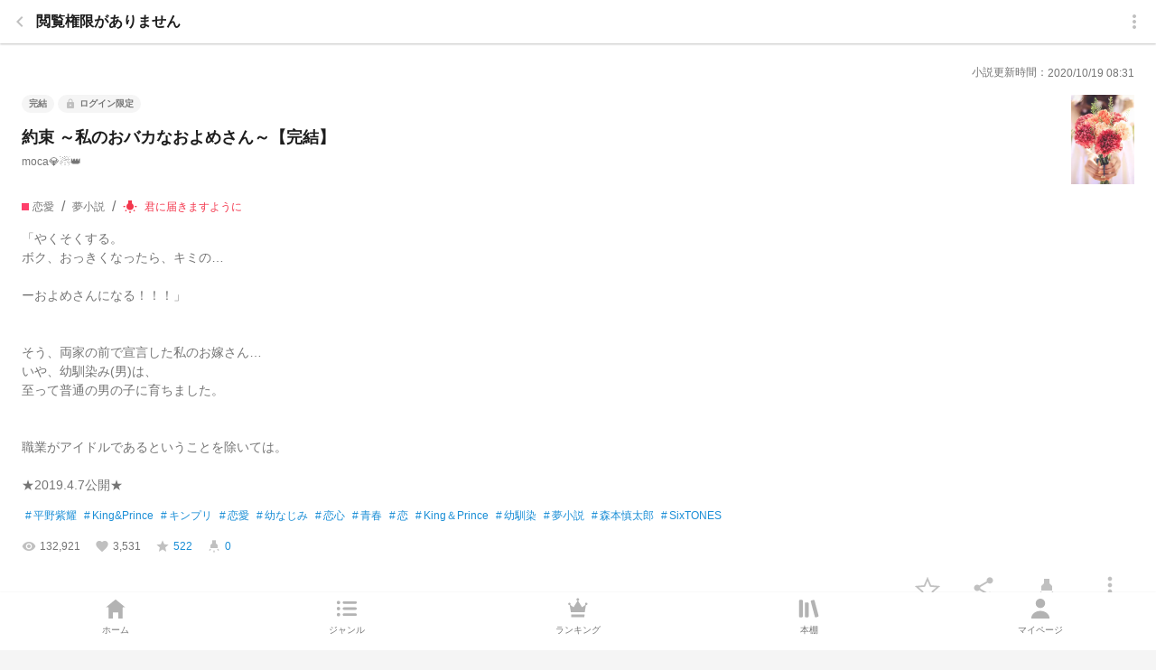

--- FILE ---
content_type: text/plain; charset=utf-8
request_url: https://firestore.googleapis.com/google.firestore.v1.Firestore/Listen/channel?VER=8&database=projects%2Fprcmnovel-tokyo-prod%2Fdatabases%2F(default)&RID=23052&CVER=22&X-HTTP-Session-Id=gsessionid&zx=g7lh0ag2wibf&t=1
body_size: -576
content:
51
[[0,["c","rzQQhIkd_8FsqB9cLk2JiA","",8,12,30000]]]


--- FILE ---
content_type: text/plain; charset=utf-8
request_url: https://firestore.googleapis.com/google.firestore.v1.Firestore/Listen/channel?gsessionid=oMIQww430IrjTAAOlMZ1MB_IfUtDWUDepGrMJkiQG_M&VER=8&database=projects%2Fprcmnovel-tokyo-prod%2Fdatabases%2F(default)&RID=rpc&SID=rzQQhIkd_8FsqB9cLk2JiA&AID=7&CI=1&TYPE=xmlhttp&zx=amq4s2kldoaw&t=1
body_size: -425
content:
2750
[[8,[{
  "targetChange": {
    "targetChangeType": "ADD",
    "targetIds": [
      4
    ]
  }
}
]],[9,[{
  "documentChange": {
    "document": {
      "name": "projects/prcmnovel-tokyo-prod/databases/(default)/documents/app/origin/user/2f99f95c1b59a9189df2f29d3fbd41dc2fafcc01",
      "fields": {
        "isPublicInPrcmProf": {
          "booleanValue": false
        },
        "scores": {
          "mapValue": {
            "fields": {
              "favorite": {
                "integerValue": "15988"
              },
              "follow": {
                "integerValue": "1"
              },
              "follower": {
                "integerValue": "7993"
              },
              "post": {
                "integerValue": "11"
              }
            }
          }
        },
        "createdAt": {
          "timestampValue": "2019-03-06T00:40:47.123Z"
        },
        "hasAward": {
          "booleanValue": false
        },
        "name": {
          "stringValue": "moca💎☃︎👑"
        },
        "description": {
          "stringValue": "ファンマ、フォロー、お気に入り、コメント、いいね すべて励みです！\nありがとうございます🥺💜\nコメントにはコメントで、スタンプにはスタンプでお返事返してます🙄\n不快なコメントをされた場合、コメント削除とブロックさせていただきます。\n\nファンマ⇸💎☃︎👑\n(付けてくれたら泣いて喜びます)"
        },
        "images": {
          "mapValue": {
            "fields": {
              "icon": {
                "stringValue": "https://novel-img.prepics-cdn.com/image/upload/w_192,h_192/p/2f99f95c1b59a9189df2f29d3fbd41dc2fafcc01/user-icon/kwjrg6xgxohcosaah0mh.jpg"
              },
              "cover": {
                "stringValue": "https://novel-img.prepics-cdn.com/image/upload/w_640,h_240/p/2f99f95c1b59a9189df2f29d3fbd41dc2fafcc01/user-cover/vztoqkesltd4c8ihiymi.jpg"
              }
            }
          }
        },
        "updatedAt": {
          "timestampValue": "2024-08-14T13:01:05.123Z"
        },
        "authProvider": {
          "mapValue": {
            "fields": {
              "twitter": {
                "mapValue": {
                  "fields": {
                    "screenName": {
                      "stringValue": "moca48253167"
                    }
                  }
                }
              }
            }
          }
        },
        "snsLink": {
          "nullValue": null
        }
      },
      "createTime": "2019-05-28T06:02:02.349661Z",
      "updateTime": "2026-01-16T18:00:20.967205Z"
    },
    "targetIds": [
      4
    ]
  }
}
]],[10,[{
  "targetChange": {
    "targetChangeType": "CURRENT",
    "targetIds": [
      4
    ],
    "resumeToken": "CgkIgtmjpY+RkgM=",
    "readTime": "2026-01-16T22:35:17.727362Z"
  }
}
]],[11,[{
  "targetChange": {
    "resumeToken": "CgkIgtmjpY+RkgM=",
    "readTime": "2026-01-16T22:35:17.727362Z"
  }
}
]]]

--- FILE ---
content_type: application/javascript; charset=UTF-8
request_url: https://novel.prcm.jp/1844.302f91ac398d6f5c.js
body_size: -704
content:
"use strict";(self.webpackChunkprcmnovel=self.webpackChunkprcmnovel||[]).push([[1844],{43290:(y,f,n)=>{n.d(f,{W:()=>e});var p=n(19770),d=n(70160),h=n(20539),v=n(95592);let e=(()=>{var g;class m{constructor(s,o){this.document=s,this.snackBar=o}copyTextToClipboard(s){this.execCopy(s)}copyToClipboard(s){this.execCopy("".concat(d.T.novel.domain.protocol,"://").concat(d.T.novel.domain.web,"/").concat(s))}execCopy(s){this.execCommandCopy(s)?this.snackBar.open("URL\u3092\u30b3\u30d4\u30fc\u3057\u307e\u3057\u305f",void 0,{duration:2e3}):this.snackBar.open("\u3053\u306e\u30d6\u30e9\u30a6\u30b6\u3067\u306f\u5bfe\u5fdc\u3057\u3066\u3044\u307e\u305b\u3093",void 0,{duration:2e3})}execCommandCopy(s){const o=this.document.createElement("textarea");o.value=s,o.selectionStart=0,o.selectionEnd=o.value.length;const a=o.style;a.position="fixed",a.left="-100%",this.document.body.appendChild(o),o.focus();const l=this.document.execCommand("copy");return o.blur(),this.document.body.removeChild(o),l}}return(g=m).\u0275fac=function(s){return new(s||g)(h.KVO(p.q),h.KVO(v.v))},g.\u0275prov=h.jDH({token:g,factory:g.\u0275fac,providedIn:"root"}),m})()},60085:(y,f,n)=>{n.d(f,{X:()=>o});var p=n(84460),d=n(15244),h=n(93840),v=n(48018),e=n(20539);const g=a=>({"link-action__title--bold":a});function m(a,l){if(1&a&&(e.j41(0,"p",9),e.EFF(1),e.k0s()),2&a){const _=e.XpG().$implicit;e.R7$(),e.JRh(_.description)}}function C(a,l){1&a&&(e.j41(0,"mat-icon",10),e.EFF(1,"keyboard_arrow_right"),e.k0s())}function s(a,l){if(1&a){const _=e.RV6();e.j41(0,"button",5),e.bIt("click",function(){const t=e.eBV(_).$implicit,M=e.XpG();return e.Njj(M.onClick(t))}),e.j41(1,"mat-icon",6),e.EFF(2),e.k0s(),e.j41(3,"div",7)(4,"span",8),e.EFF(5),e.k0s(),e.DNE(6,m,2,1,"p",9),e.k0s(),e.DNE(7,C,2,0,"mat-icon",10),e.k0s()}if(2&a){const _=l.$implicit;e.R7$(2),e.JRh(_.matIcon),e.R7$(2),e.Y8G("ngClass",e.eq3(5,g,_.description)),e.R7$(),e.JRh(_.title),e.R7$(),e.vxM(_.description?6:-1),e.R7$(),e.vxM(_.showDisclosureIndicator?7:-1)}}let o=(()=>{var a;class l{constructor(u,t,M){this.data=u,this.bottomSheetRef=t,this.analyticsService=M,this.GA_CATEGORY="actions-bottom-sheet"}ngOnInit(){this.analyticsService.sendEvent({category:this.gaCategory(),action:"show"})}onClick(u){this.analyticsService.sendEvent({category:this.gaCategory(),action:"click",label:u.title}),u.action(),this.onClose()}onClose(){this.bottomSheetRef.dismiss()}gaCategory(){return"".concat(this.GA_CATEGORY,"-").concat(this.data.sheetTitle)}}return(a=l).\u0275fac=function(u){return new(u||a)(e.rXU(d.yj),e.rXU(d.eN),e.rXU(v.c))},a.\u0275cmp=e.VBU({type:a,selectors:[["app-actions-bottom-sheet"]],decls:10,vars:3,consts:[[1,"bottom-sheet-list"],[1,"bottom-sheet-list__headline"],[3,"click"],[1,"bottom-sheet-list__body"],["type","button",1,"link-action"],["type","button",1,"link-action",3,"click"],[1,"link-action__icon"],[1,"link-action__text-wrap"],[1,"link-action__title",3,"ngClass"],[1,"link-action__description"],[1,"link-action__icon-arrow"]],template:function(u,t){1&u&&(e.j41(0,"div",0)(1,"div",1)(2,"h2"),e.EFF(3),e.k0s(),e.j41(4,"button",2),e.bIt("click",function(){return t.onClose()}),e.j41(5,"mat-icon"),e.EFF(6,"close"),e.k0s()()(),e.j41(7,"div",3),e.Z7z(8,s,8,7,"button",4,e.fX1),e.k0s()()),2&u&&(e.AVh("bottom-sheet-list--vertical","vertical"===t.data.orientation),e.R7$(3),e.JRh(t.data.sheetTitle),e.R7$(5),e.Dyx(t.data.items))},dependencies:[h.An,p.YU],styles:['@charset "UTF-8";.bottom-sheet-list[_ngcontent-%COMP%]{background-color:var(--app-background, #ffffff)}.bottom-sheet-list--vertical[_ngcontent-%COMP%]   .bottom-sheet-list__body[_ngcontent-%COMP%]{display:grid;grid-template-columns:1fr;gap:16px;justify-content:start;padding-right:24px;padding-bottom:40px;padding-left:24px}.bottom-sheet-list--vertical[_ngcontent-%COMP%]   .link-action[_ngcontent-%COMP%]{display:flex;gap:0;align-items:center}.bottom-sheet-list--vertical[_ngcontent-%COMP%]   .link-action__icon[_ngcontent-%COMP%], .bottom-sheet-list--vertical[_ngcontent-%COMP%]   .link-action__icon-arrow[_ngcontent-%COMP%]{width:24px;height:auto;font-size:24px;flex-shrink:0;color:var(--app-icon, #c0c0c0)}.bottom-sheet-list--vertical[_ngcontent-%COMP%]   .link-action__icon[_ngcontent-%COMP%]{margin-right:8px}.bottom-sheet-list--vertical[_ngcontent-%COMP%]   .link-action__text-wrap[_ngcontent-%COMP%]{display:grid;gap:4px}.bottom-sheet-list--vertical[_ngcontent-%COMP%]   .link-action__title[_ngcontent-%COMP%]{font-size:.875rem;line-height:1.5em;color:var(--app-text-dark, #1d1d1d)}.bottom-sheet-list--vertical[_ngcontent-%COMP%]   .link-action__title--bold[_ngcontent-%COMP%]{font-weight:700}.bottom-sheet-list--vertical[_ngcontent-%COMP%]   .link-action__description[_ngcontent-%COMP%]{font-size:.75rem;line-height:1.5em;color:var(--app-text, #4a4a4a)}.bottom-sheet-list--vertical[_ngcontent-%COMP%]   .link-action__icon-arrow[_ngcontent-%COMP%]{margin-left:8px}.bottom-sheet-list__headline[_ngcontent-%COMP%]{display:flex;align-items:center;padding:24px 24px 16px}.bottom-sheet-list__headline[_ngcontent-%COMP%]   h2[_ngcontent-%COMP%]{flex-grow:1;font-size:.875rem;font-weight:700;line-height:1.5em;color:var(--app-text-dark, #1d1d1d)}.bottom-sheet-list__headline[_ngcontent-%COMP%]   button[_ngcontent-%COMP%]{padding:0;background-color:var(--app-background, #ffffff)}.bottom-sheet-list__headline[_ngcontent-%COMP%]   mat-icon[_ngcontent-%COMP%]{width:24px;height:auto;font-size:24px;color:var(--app-icon, #c0c0c0);background-color:var(--app-background, #ffffff)}.bottom-sheet-list__body[_ngcontent-%COMP%]{display:grid;grid-template-columns:repeat(4,1fr);gap:8px;align-items:center;justify-content:center;padding-right:24px;padding-bottom:40px;padding-left:24px}.link-action[_ngcontent-%COMP%]{display:grid;gap:8px;justify-items:center;min-height:40px;padding:0;text-align:left;background-color:var(--app-background, #ffffff);cursor:pointer;-webkit-tap-highlight-color:rgba(33,33,33,.1)}.link-action[_ngcontent-%COMP%]   mat-icon[_ngcontent-%COMP%]{width:36px;height:auto;font-size:36px;color:var(--app-text, #4a4a4a)}.link-action__text-wrap[_ngcontent-%COMP%]{display:flex;flex-direction:column;align-items:center}.link-action__title[_ngcontent-%COMP%]{font-size:.75rem;line-height:1.5em;color:var(--app-text, #4a4a4a)}.link-action__description[_ngcontent-%COMP%]{font-size:.625rem;line-height:1.3em;color:var(--app-text-light, #757575)}'],changeDetection:0}),l})()},73591:(y,f,n)=>{n.d(f,{$:()=>M,u:()=>S});var p=n(90954),d=n(81889),h=n(81383),v=n(59452),e=n(50774),g=n(51567),m=n(64334),C=n(51903),s=n(70271),o=n(75060),a=n(84958),l=n(5308),_=n(60728),u=n(79052),t=n(20539);const M={following:"following",followers:"followers"};let S=(()=>{var O;class x extends l.z{get parentPath(){return a.R.AppOrigin}constructor(r,i,P){super(r,i),this.firestore=r,this.injector=i,this.store=P,this.collectionName="follow"}getFollowee(r){return this.store.pipe((0,h.Lt)(o.doneAuthCheck)).pipe((0,g.p)(i=>!!i),(0,m.s)(1),(0,C.H)(()=>this.store.pipe((0,h.Lt)(o.getUserId))),(0,C.H)(i=>i?super.findList((0,d._M)("followerUserId","==",i),(0,d._M)("followeeUserId","==",r)).pipe((0,m.s)(1),(0,s.T)(P=>P[0])):(0,v.of)(void 0)))}existsFollowee(r){return this.getFollowee(r).pipe((0,s.T)(i=>!!i))}getFollower(r){return this.store.pipe((0,h.Lt)(o.doneAuthCheck)).pipe((0,g.p)(i=>!!i),(0,m.s)(1),(0,C.H)(()=>this.store.pipe((0,h.Lt)(o.getUserId))),(0,C.H)(i=>i?super.findList((0,d._M)("followerUserId","==",r),(0,d._M)("followeeUserId","==",i)).pipe((0,m.s)(1),(0,s.T)(P=>P[0])):(0,v.of)(void 0)))}existsFollower(r){return this.getFollower(r).pipe((0,s.T)(i=>!!i))}existsFollowExchange(r){return(0,e.y)(this.existsFollowee(r),this.existsFollower(r)).pipe((0,s.T)(i=>i.every(P=>P)))}registerFollow(r){return this.store.pipe((0,h.Lt)(o.getUser)).pipe((0,g.p)(i=>!!i),(0,m.s)(1),(0,C.H)(i=>super.push((0,u.Y)({user:i,toUser:r}))))}removeFollow(r){return this.store.pipe((0,h.Lt)(o.getUserId)).pipe((0,g.p)(i=>!!i),(0,m.s)(1),(0,C.H)(i=>super.deleteByQuery((0,d._M)("followerUserId","==",i),(0,d._M)("followeeUserId","==",r.id))))}updateMute({toUser:r,isMute:i}){return this.store.pipe((0,h.Lt)(o.getUser)).pipe((0,g.p)(c=>!!c),(0,C.H)(c=>super.findList((0,d._M)("followeeUserId","==",r.id),(0,d._M)("followerUserId","==",c.id))),(0,m.s)(1),(0,s.T)(c=>c[0])).pipe((0,C.H)(c=>c?super.updateByKey(c.id,(0,p.A)((0,p.A)({},c),{},{isMute:i,updatedAt:_.CX})):(0,v.of)(void 0)))}}return(O=x).\u0275fac=function(r){return new(r||O)(t.KVO(d._7),t.KVO(t.zZn),t.KVO(h.il))},O.\u0275prov=t.jDH({token:O,factory:O.\u0275fac,providedIn:"root"}),x})()},74514:(y,f,n)=>{n.d(f,{h:()=>d,t:()=>p});const p={Novel:"novel",User:"user",Chapter:"chapter"};class d{constructor(v,e){this.type=e,this.source=v,this.host=location.host,this.protocol=location.protocol}getMainText(){switch(this.type){case p.User:return"".concat(this.source.name,"\n");case p.Chapter:case p.Novel:return"".concat(this.source.title,"\n")}}getSourceUrl(){const v="".concat(this.protocol,"//").concat(this.host);return"".concat(v).concat(this.getPath())}getPath(){switch(this.type){case p.User:return"/user/".concat(this.source.id);case p.Chapter:return"/novel/".concat(this.source.novelId,"/chapter/").concat(this.source.id);case p.Novel:return"/novel/".concat(this.source.id)}}createShareUrl(){return this.BASE_URL+this.createParamString()}}},75385:(y,f,n)=>{n.d(f,{l:()=>C});var p=n(7777),d=n(86606),h=n(74514),v=n(70160);class e extends h.h{constructor(){super(...arguments),this.BASE_URL="https://line.me/R/msg/text/?"}createParamString(){return encodeURIComponent(["".concat(super.getMainText()," - ").concat(v.T.serviceName),super.getSourceUrl()].join(" "))}}class g extends h.h{constructor(){super(...arguments),this.BASE_URL="https://twitter.com/intent/tweet?"}createParamString(){const o={url:super.getSourceUrl(),text:super.getMainText(),hashtags:this.getHashTags().concat(v.T.social.twitter.hashtags).join(",")},a=[];return Object.keys(o).forEach(l=>{a.push("".concat(l,"=").concat(encodeURIComponent(o[l])))}),a.join("&")}getHashTags(){return this.type===h.t.Novel?this.source.tags.map(o=>o.name):[]}}var m=n(20539);let C=(()=>{var s;class o{constructor(l){this.appHandlerService=l}createShareUrl({source:l,providerType:_,shareContentType:u}){return this.getProvider({source:l,providerType:_,shareContentType:u}).createShareUrl()}openShareSheetInApp({source:l,type:_}){const t=new d.$(l,_).getParams();this.appHandlerService.openShareSheet(t)}getProvider({source:l,providerType:_,shareContentType:u}){switch(_){case"line":return new e(l,u);case"twitter":return new g(l,u)}}}return(s=o).\u0275fac=function(l){return new(l||s)(m.KVO(p.dj))},s.\u0275prov=m.jDH({token:s,factory:s.\u0275fac,providedIn:"root"}),o})()},86606:(y,f,n)=>{n.d(f,{$:()=>h,H:()=>d});var p=n(74514);const d="4.0.1";class h extends p.h{constructor(){super(...arguments),this.BASE_URL=""}createParamString(){return""}getHashTags(){return this.type===p.t.Novel?this.source.tags.map(e=>e.name):[]}getParams(){return{type:this.type,text:this.getMainText(),path:this.getPath(),tags:this.getHashTags()}}}},88058:(y,f,n)=>{n.d(f,{S:()=>A});var p=n(15244),d=n(93840),h=n(27092),v=n(31397),e=n(73481),g=n(70271),m=n(95498),C=n(48018),s=n(43290),o=n(74514),a=n(75385),l=n(38806),_=n(28772);var t=n(20539),M=n(95592),S=n(81383);function O(r,i){1&r&&(t.j41(0,"h2"),t.EFF(1,"\u30e6\u30fc\u30b6\u30fc\u3092\u30b7\u30a7\u30a2\u3059\u308b"),t.k0s())}function x(r,i){1&r&&(t.j41(0,"h2"),t.EFF(1,"\u5c0f\u8aac\u3092\u30b7\u30a7\u30a2\u3059\u308b"),t.k0s())}let A=(()=>{var r;class i{constructor(c,b,E,T,U,k,D,w){this.data=c,this.bottomSheetRef=b,this.snackBar=E,this.windowService=T,this.socialService=U,this.analyticsService=k,this.clipboardService=D,this.store=w,this.subscriptions=new h.yU}ngOnInit(){this.isOwner$=this.store.select(m.Xz.Auth.isMyself("user"===this.data.type?this.data.user.id:this.data.novel.userId)).pipe((0,v.H)(1),(0,e.B)()),this.isConnectedTwitter$=this.store.select(m.Xz.Auth.getUserSetting).pipe((0,g.T)(c=>!!c.twitter))}ngOnDestroy(){this.subscriptions.unsubscribe()}onCopy(){switch(this.sendGaEvent("copy",this.data.type),this.data.type){case o.t.Novel:this.clipboardService.copyToClipboard("novel/".concat(this.data.novel.id));break;case o.t.Chapter:this.clipboardService.copyToClipboard("novel/".concat(this.data.chapter.novelId,"/chapter/").concat(this.data.chapter.id));break;case o.t.User:this.clipboardService.copyToClipboard("user/".concat(this.data.user.id))}this.onClose()}onLine(){this.doShare("line"),this.onClose()}onTwitter(){this.doShare("twitter"),this.onClose()}onClose(){this.bottomSheetRef.dismiss()}doShare(c){if(this.checkNovelState())switch(this.sendGaEvent(c,this.data.type),this.data.type){case o.t.Novel:this.openWindow(c,this.data.novel);break;case o.t.Chapter:this.openWindow(c,this.data.chapter);break;case o.t.User:this.openWindow(c,this.data.user)}}openWindow(c,b){this.windowService.nativeWindow.open(this.socialService.createShareUrl({source:b,providerType:c,shareContentType:this.data.type}))}checkNovelState(){return!("user"!==this.data.type&&!this.data.novel.isPublic&&(this.snackBar.open("\u975e\u516c\u958b\u306e\u5c0f\u8aac\u306f\u5171\u6709\u3067\u304d\u307e\u305b\u3093",void 0,{duration:2e3}),1))}sendGaEvent(c,b){this.subscriptions.add(this.isOwner$.subscribe(E=>{this.analyticsService.sendGA4Event("share",{type:c,content_type:b,is_owner:E})}))}}return(r=i).\u0275fac=function(c){return new(c||r)(t.rXU(p.yj),t.rXU(p.eN),t.rXU(M.v),t.rXU(l.s),t.rXU(a.l),t.rXU(C.c),t.rXU(s.W),t.rXU(S.il))},r.\u0275cmp=t.VBU({type:r,selectors:[["app-share-sheet"]],decls:27,vars:8,consts:[[1,"bottom-sheet-share"],[1,"bottom-sheet-share__headline"],[3,"click"],[1,"bottom-sheet-share__body"],[1,"bottom-sheet-share__list"],[1,"button-share","button-share--copy"],["type","button","appAnalytics","novel-share/click/copy-link",3,"click"],[1,"button-share","button-share--x"],["type","button","appAnalytics","novel-share/click/x",3,"click"],["alt","x-button",3,"src"],[1,"button-share","button-share--line"],["type","button","appAnalytics","novel-share/click/line",3,"click"],["alt","line-button",3,"src"]],template:function(c,b){1&c&&(t.j41(0,"div",0)(1,"div",1),t.DNE(2,O,2,0,"h2")(3,x,2,0,"h2"),t.j41(4,"button",2),t.bIt("click",function(){return b.onClose()}),t.j41(5,"mat-icon"),t.EFF(6,"close"),t.k0s()()(),t.j41(7,"div",3)(8,"div",4)(9,"div",5)(10,"button",6),t.bIt("click",function(){return b.onCopy()}),t.j41(11,"mat-icon"),t.EFF(12,"content_copy"),t.k0s()(),t.j41(13,"span"),t.EFF(14,"\u30ea\u30f3\u30af\u3092\u30b3\u30d4\u30fc"),t.k0s()(),t.j41(15,"div",7)(16,"button",8),t.bIt("click",function(){return b.onTwitter()}),t.nrm(17,"img",9),t.nI1(18,"assetUrl"),t.k0s(),t.j41(19,"span"),t.EFF(20,"X"),t.k0s()(),t.j41(21,"div",10)(22,"button",11),t.bIt("click",function(){return b.onLine()}),t.nrm(23,"img",12),t.nI1(24,"assetUrl"),t.k0s(),t.j41(25,"span"),t.EFF(26,"LINE"),t.k0s()()()()()),2&c&&(t.R7$(2),t.vxM("user"===b.data.type?2:-1),t.R7$(),t.vxM("user"!==b.data.type?3:-1),t.R7$(14),t.Y8G("src",t.bMT(18,4,"/share/x-icon.png"),t.B4B),t.R7$(6),t.Y8G("src",t.bMT(24,6,"/share/line-icon.png"),t.B4B))},dependencies:[d.An,_.i],styles:['@charset "UTF-8";.bottom-sheet-share[_ngcontent-%COMP%]{background-color:var(--app-background, #ffffff)}.bottom-sheet-share__headline[_ngcontent-%COMP%]{display:flex;align-items:center;padding:24px 24px 16px}.bottom-sheet-share__headline[_ngcontent-%COMP%]   h2[_ngcontent-%COMP%]{flex-grow:1;font-size:.875rem;font-weight:700;line-height:1.5em;color:var(--app-text-dark, #1d1d1d)}.bottom-sheet-share__headline[_ngcontent-%COMP%]   button[_ngcontent-%COMP%]{padding:0;background-color:var(--app-background, #ffffff)}.bottom-sheet-share__headline[_ngcontent-%COMP%]   mat-icon[_ngcontent-%COMP%]{width:24px;height:auto;font-size:24px;color:var(--app-icon, #c0c0c0);background-color:var(--app-background, #ffffff)}.bottom-sheet-share__body[_ngcontent-%COMP%]{padding-bottom:40px}.bottom-sheet-share__list[_ngcontent-%COMP%]{display:flex;padding:0 24px}.button-share[_ngcontent-%COMP%]{display:grid;gap:8px;place-items:center;width:25%}.button-share[_ngcontent-%COMP%]   button[_ngcontent-%COMP%]{display:flex;align-items:center;justify-content:center;width:44px;height:44px;border-radius:100px}.button-share[_ngcontent-%COMP%]   span[_ngcontent-%COMP%]{font-size:.75rem;color:var(--app-text, #4a4a4a);text-align:center}.button-share--copy[_ngcontent-%COMP%]   button[_ngcontent-%COMP%]{background-color:var(--app-background, #ffffff);border:solid 1px var(--app-border, #efefef)}.button-share--copy[_ngcontent-%COMP%]   mat-icon[_ngcontent-%COMP%]{width:24px;height:auto;font-size:24px;color:var(--app-icon, #c0c0c0)}.button-share--x[_ngcontent-%COMP%]   button[_ngcontent-%COMP%]{background-color:#000}.button-share--x[_ngcontent-%COMP%]   img[_ngcontent-%COMP%]{width:20px}.button-share--line[_ngcontent-%COMP%]   button[_ngcontent-%COMP%]{background-color:var(--app-brand-line, #06c755)}.button-share--line[_ngcontent-%COMP%]   img[_ngcontent-%COMP%]{width:25px}.button-share--prcm[_ngcontent-%COMP%]   button[_ngcontent-%COMP%]{background-color:#ff78ac}.button-share--prcm[_ngcontent-%COMP%]   img[_ngcontent-%COMP%]{width:28px}'],changeDetection:0}),i})()}}]);

--- FILE ---
content_type: text/plain; charset=utf-8
request_url: https://firestore.googleapis.com/google.firestore.v1.Firestore/Listen/channel?gsessionid=oMIQww430IrjTAAOlMZ1MB_IfUtDWUDepGrMJkiQG_M&VER=8&database=projects%2Fprcmnovel-tokyo-prod%2Fdatabases%2F(default)&RID=rpc&SID=rzQQhIkd_8FsqB9cLk2JiA&AID=13&CI=1&TYPE=xmlhttp&zx=nsdywmnhu93c&t=1
body_size: -425
content:
1148
[[14,[{
  "targetChange": {
    "targetChangeType": "ADD",
    "targetIds": [
      6
    ]
  }
}
]],[15,[{
  "documentChange": {
    "document": {
      "name": "projects/prcmnovel-tokyo-prod/databases/(default)/documents/app/meta/themes/zuO7MIYPk1tk3R8e0VuZ",
      "fields": {
        "name": {
          "stringValue": "君に届きますように"
        },
        "count": {
          "integerValue": "67"
        },
        "novelUpdatedAt": {
          "timestampValue": "2025-12-24T15:00:20.832Z"
        },
        "createdAt": {
          "timestampValue": "2019-04-04T05:59:56.386Z"
        },
        "updatedAt": {
          "timestampValue": "2019-04-04T05:59:56.386Z"
        }
      },
      "createTime": "2019-05-28T05:50:18.554863Z",
      "updateTime": "2025-12-24T15:00:20.849477Z"
    },
    "targetIds": [
      6
    ]
  }
}
]],[16,[{
  "targetChange": {
    "targetChangeType": "CURRENT",
    "targetIds": [
      6
    ],
    "resumeToken": "CgkIwsnbpY+RkgM=",
    "readTime": "2026-01-16T22:35:18.642882Z"
  }
}
]],[17,[{
  "targetChange": {
    "resumeToken": "CgkIwsnbpY+RkgM=",
    "readTime": "2026-01-16T22:35:18.642882Z"
  }
}
]]]